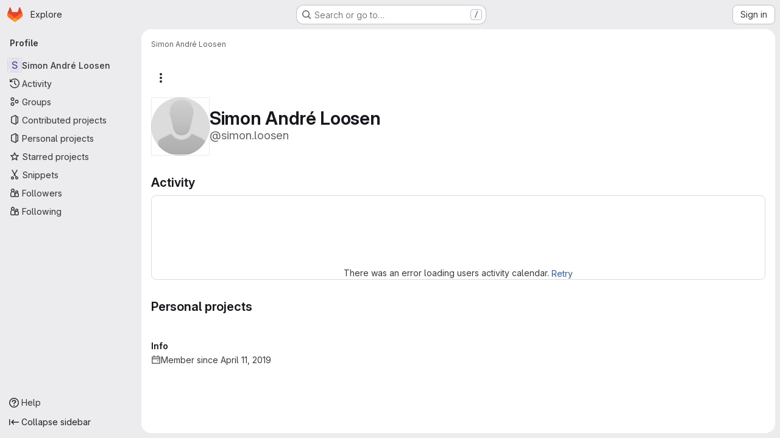

--- FILE ---
content_type: text/html; charset=utf-8
request_url: https://git.rwth-aachen.de/simon.loosen
body_size: 8214
content:
<!DOCTYPE html>
<html class="gl-system ui-neutral with-top-bar with-header application-chrome page-with-panels with-gl-container-queries " lang="en">
<head prefix="og: http://ogp.me/ns#">
<meta charset="utf-8">
<meta content="IE=edge" http-equiv="X-UA-Compatible">
<meta content="width=device-width, initial-scale=1" name="viewport">
<title>Simon André Loosen · GitLab</title>
<script>
//<![CDATA[
window.gon={};gon.api_version="v4";gon.default_avatar_url="https://git.rwth-aachen.de/assets/no_avatar-849f9c04a3a0d0cea2424ae97b27447dc64a7dbfae83c036c45b403392f0e8ba.png";gon.max_file_size=2048;gon.asset_host=null;gon.webpack_public_path="/assets/webpack/";gon.relative_url_root="";gon.user_color_mode="gl-system";gon.user_color_scheme="white";gon.markdown_surround_selection=null;gon.markdown_automatic_lists=null;gon.markdown_maintain_indentation=null;gon.math_rendering_limits_enabled=true;gon.allow_immediate_namespaces_deletion=true;gon.iframe_rendering_enabled=false;gon.iframe_rendering_allowlist=[];gon.recaptcha_api_server_url="https://www.recaptcha.net/recaptcha/api.js";gon.recaptcha_sitekey="";gon.gitlab_url="https://git.rwth-aachen.de";gon.promo_url="https://about.gitlab.com";gon.forum_url="https://forum.gitlab.com";gon.docs_url="https://docs.gitlab.com";gon.revision="f7e162976dc";gon.feature_category="user_profile";gon.gitlab_logo="/assets/gitlab_logo-2957169c8ef64c58616a1ac3f4fc626e8a35ce4eb3ed31bb0d873712f2a041a0.png";gon.secure=true;gon.sprite_icons="/assets/icons-dafe78f1f5f3f39844d40e6211b4b6b2b89533b96324c26e6ca12cfd6cf1b0ca.svg";gon.sprite_file_icons="/assets/file_icons/file_icons-90de312d3dbe794a19dee8aee171f184ff69ca9c9cf9fe37e8b254e84c3a1543.svg";gon.illustrations_path="/images/illustrations.svg";gon.emoji_sprites_css_path="/assets/emoji_sprites-bd26211944b9d072037ec97cb138f1a52cd03ef185cd38b8d1fcc963245199a1.css";gon.emoji_backend_version=4;gon.gridstack_css_path="/assets/lazy_bundles/gridstack-f42069e5c7b1542688660592b48f2cbd86e26b77030efd195d124dbd8fe64434.css";gon.test_env=false;gon.disable_animations=false;gon.suggested_label_colors={"#cc338b":"Magenta-pink","#dc143c":"Crimson","#c21e56":"Rose red","#cd5b45":"Dark coral","#ed9121":"Carrot orange","#eee600":"Titanium yellow","#009966":"Green-cyan","#8fbc8f":"Dark sea green","#6699cc":"Blue-gray","#e6e6fa":"Lavender","#9400d3":"Dark violet","#330066":"Deep violet","#36454f":"Charcoal grey","#808080":"Gray"};gon.first_day_of_week=1;gon.time_display_relative=true;gon.time_display_format=0;gon.ee=true;gon.jh=false;gon.dot_com=false;gon.uf_error_prefix="UF";gon.pat_prefix="glpat-";gon.keyboard_shortcuts_enabled=true;gon.broadcast_message_dismissal_path=null;gon.diagramsnet_url="https://embed.diagrams.net";gon.features={"uiForOrganizations":false,"organizationSwitching":false,"findAndReplace":false,"removeMonitorMetrics":true,"newProjectCreationForm":false,"workItemsClientSideBoards":false,"glqlWorkItems":true,"glqlAggregation":false,"glqlTypescript":false,"paneledView":true,"archiveGroup":false,"accessibleLoadingButton":false,"allowIframesInMarkdown":false,"projectStudioEnabled":true,"advancedContextResolver":true,"duoUiNext":false,"agenticChatGa":false,"profileTabsVue":false};gon.roadmap_epics_limit=1000;gon.subscriptions_url="https://customers.gitlab.com";
//]]>
</script>

<script>
//<![CDATA[
const root = document.documentElement;
if (window.matchMedia('(prefers-color-scheme: dark)').matches) {
  root.classList.add('gl-dark');
}

window.matchMedia('(prefers-color-scheme: dark)').addEventListener('change', (e) => {
  if (e.matches) {
    root.classList.add('gl-dark');
  } else {
    root.classList.remove('gl-dark');
  }
});

//]]>
</script>




<meta content="light dark" name="color-scheme">
<link rel="stylesheet" href="/assets/application-d0b5d4e4a8630ffb4fd961ee76fe6a9936bced9f4f4b3337548b523216838393.css" media="(prefers-color-scheme: light)" />
<link rel="stylesheet" href="/assets/application_dark-0d3668780bcb8c56fad49dfe3a7841683dbfa9d591108cb0e0429ed56fc9999e.css" media="(prefers-color-scheme: dark)" />
<link rel="stylesheet" href="/assets/page_bundles/profile-a502a85aeba57a9c87a45541a215aa17533d40d4cff649f76663f7a98161cb91.css" /><link rel="stylesheet" href="/assets/page_bundles/projects-1e46068245452053a00290f44a0ebda348b43ba90e413a07b9d36767e72b79aa.css" /><link rel="stylesheet" href="/assets/page_bundles/commit_description-9e7efe20f0cef17d0606edabfad0418e9eb224aaeaa2dae32c817060fa60abcc.css" /><link rel="stylesheet" href="/assets/page_bundles/work_items-9f34e9e1785e95144a97edb25299b8dd0d2e641f7efb2d8b7bea3717104ed8f2.css" /><link rel="stylesheet" href="/assets/page_bundles/notes_shared-8f7a9513332533cc4a53b3be3d16e69570e82bc87b3f8913578eaeb0dce57e21.css" />
<link rel="stylesheet" href="/assets/tailwind_cqs-7415a7e95bcb7920a09c9afcd8a23baba9b63f8c952403373794919d6832a3e9.css" />


<link rel="stylesheet" href="/assets/fonts-deb7ad1d55ca77c0172d8538d53442af63604ff490c74acc2859db295c125bdb.css" />
<link rel="stylesheet" href="/assets/highlight/themes/white-c47e38e4a3eafd97b389c0f8eec06dce295f311cdc1c9e55073ea9406b8fe5b0.css" media="(prefers-color-scheme: light)" />
<link rel="stylesheet" href="/assets/highlight/themes/dark-8796b0549a7cd8fd6d2646619fa5840db4505d7031a76d5441a3cee1d12390d2.css" media="(prefers-color-scheme: dark)" />

<script src="/assets/webpack/runtime.2d2e130c.bundle.js" defer="defer"></script>
<script src="/assets/webpack/main.c2b27193.chunk.js" defer="defer"></script>
<script src="/assets/webpack/tracker.85adcc5f.chunk.js" defer="defer"></script>
<script>
//<![CDATA[
window.snowplowOptions = {"namespace":"gl","hostname":"git.rwth-aachen.de:443","postPath":"/-/collect_events","forceSecureTracker":true,"appId":"gitlab_sm"};
gl = window.gl || {};
gl.snowplowStandardContext = {"schema":"iglu:com.gitlab/gitlab_standard/jsonschema/1-1-7","data":{"environment":"self-managed","source":"gitlab-rails","correlation_id":"01KF7QFAW59C8FESD6F6BTCHZT","extra":{},"user_id":null,"global_user_id":null,"user_type":null,"is_gitlab_team_member":null,"namespace_id":null,"ultimate_parent_namespace_id":null,"project_id":null,"feature_enabled_by_namespace_ids":null,"realm":"self-managed","deployment_type":"self-managed","context_generated_at":"2026-01-18T05:58:05.148+01:00"}};
gl.snowplowPseudonymizedPageUrl = "https://git.rwth-aachen.de/username";
gl.maskedDefaultReferrerUrl = null;
gl.ga4MeasurementId = 'G-ENFH3X7M5Y';
gl.duoEvents = ["ai_question_category","perform_completion_worker","process_gitlab_duo_question","agent_platform_session_created","agent_platform_session_dropped","agent_platform_session_finished","agent_platform_session_resumed","agent_platform_session_started","agent_platform_session_stopped","ai_response_time","ci_repository_xray_artifact_created","cleanup_stuck_agent_platform_session","click_purchase_seats_button_group_duo_pro_home_page","code_suggestion_accepted_in_ide","code_suggestion_rejected_in_ide","code_suggestion_shown_in_ide","code_suggestions_connection_details_rate_limit_exceeded","code_suggestions_direct_access_rate_limit_exceeded","code_suggestions_rate_limit_exceeded","create_ai_catalog_item","create_ai_catalog_item_consumer","create_ai_self_hosted_model","default_answer","delete_ai_catalog_item","delete_ai_catalog_item_consumer","delete_ai_self_hosted_model","detected_high_comment_temperature","detected_repeated_high_comment_temperature","encounter_duo_code_review_error_during_review","error_answer","excluded_files_from_duo_code_review","execute_llm_method","find_no_issues_duo_code_review_after_review","find_nothing_to_review_duo_code_review_on_mr","finish_duo_workflow_execution","finish_mcp_tool_call","forced_high_temperature_commenting","i_quickactions_q","include_repository_xray_data_into_code_generation_prompt","mention_gitlabduo_in_mr_comment","post_comment_duo_code_review_on_diff","process_gitlab_duo_slash_command","react_thumbs_down_on_duo_code_review_comment","react_thumbs_up_on_duo_code_review_comment","request_ask_help","request_duo_chat_response","request_review_duo_code_review_on_mr_by_author","request_review_duo_code_review_on_mr_by_non_author","requested_comment_temperature","retry_duo_workflow_execution","start_duo_workflow_execution","start_mcp_tool_call","submit_gitlab_duo_question","tokens_per_embedding","tokens_per_user_request_prompt","tokens_per_user_request_response","trigger_ai_catalog_item","troubleshoot_job","update_ai_catalog_item","update_ai_catalog_item_consumer","update_ai_self_hosted_model","update_model_selection_feature","update_self_hosted_ai_feature_to_vendored_model","view_ai_catalog_item","view_ai_catalog_item_index","view_ai_catalog_project_managed"];
gl.onlySendDuoEvents = true;


//]]>
</script>
<link rel="preload" href="/assets/application-d0b5d4e4a8630ffb4fd961ee76fe6a9936bced9f4f4b3337548b523216838393.css" as="style" type="text/css">
<link rel="preload" href="/assets/highlight/themes/white-c47e38e4a3eafd97b389c0f8eec06dce295f311cdc1c9e55073ea9406b8fe5b0.css" as="style" type="text/css">




<script src="/assets/webpack/commons-pages.search.show-super_sidebar.79a9c8dc.chunk.js" defer="defer"></script>
<script src="/assets/webpack/super_sidebar.9e826f63.chunk.js" defer="defer"></script>
<script src="/assets/webpack/commons-pages.admin.groups.index-pages.admin.projects.index-pages.dashboard.groups.index-pages.dashb-542e1ae9.34f0113c.chunk.js" defer="defer"></script>
<script src="/assets/webpack/commons-pages.admin.groups.index-pages.admin.projects.index-pages.dashboard.groups.index-pages.dashb-8425ae5a.e2ac8601.chunk.js" defer="defer"></script>
<script src="/assets/webpack/commons-pages.admin.projects.index-pages.dashboard.groups.index-pages.dashboard.projects-pages.group-d5050ff7.2fde2887.chunk.js" defer="defer"></script>
<script src="/assets/webpack/commons-pages.organizations.organizations.activity-pages.users-pages.users.identity_verification.sho-a7523741.0d0f2dd3.chunk.js" defer="defer"></script>
<script src="/assets/webpack/commons-pages.users-pages.users.identity_verification.show-pages.users.registrations_identity_verifi-9aed8905.aea467ba.chunk.js" defer="defer"></script>
<script src="/assets/webpack/pages.users.show.10113ec6.chunk.js" defer="defer"></script>

<meta content="object" property="og:type">
<meta content="GitLab" property="og:site_name">
<meta content="Simon André Loosen · GitLab" property="og:title">
<meta content="GitLab of the RWTH Aachen University" property="og:description">
<meta content="https://git.rwth-aachen.de/assets/twitter_card-570ddb06edf56a2312253c5872489847a0f385112ddbcd71ccfa1570febab5d2.jpg" property="og:image">
<meta content="64" property="og:image:width">
<meta content="64" property="og:image:height">
<meta content="https://git.rwth-aachen.de/simon.loosen" property="og:url">
<meta content="summary" property="twitter:card">
<meta content="Simon André Loosen · GitLab" property="twitter:title">
<meta content="GitLab of the RWTH Aachen University" property="twitter:description">
<meta content="https://git.rwth-aachen.de/assets/twitter_card-570ddb06edf56a2312253c5872489847a0f385112ddbcd71ccfa1570febab5d2.jpg" property="twitter:image">

<meta name="csrf-param" content="authenticity_token" />
<meta name="csrf-token" content="o8ExNlT1N63AoLm8vKjm-zU2TU08JnOc830OU5dAjalWxe6c8YJuipqfTy_rPZQidUG6WfMaWg4Dj0p82fwqBw" />
<meta name="csp-nonce" />
<meta name="action-cable-url" content="/-/cable" />
<link href="/-/manifest.json" rel="manifest">
<link rel="icon" type="image/png" href="/assets/favicon-72a2cad5025aa931d6ea56c3201d1f18e68a8cd39788c7c80d5b2b82aa5143ef.png" id="favicon" data-original-href="/assets/favicon-72a2cad5025aa931d6ea56c3201d1f18e68a8cd39788c7c80d5b2b82aa5143ef.png" />
<link rel="apple-touch-icon" type="image/x-icon" href="/assets/apple-touch-icon-b049d4bc0dd9626f31db825d61880737befc7835982586d015bded10b4435460.png" />
<link href="/search/opensearch.xml" rel="search" title="Search GitLab" type="application/opensearchdescription+xml">
<link rel="alternate" type="application/atom+xml" title="Simon André Loosen activity" href="https://git.rwth-aachen.de/simon.loosen.atom" />




<meta content="GitLab of the RWTH Aachen University" name="description">
<meta content="#F1F0F6" media="(prefers-color-scheme: light)" name="theme-color">
<meta content="#232128" media="(prefers-color-scheme: dark)" name="theme-color">
</head>

<body class="tab-width-8 gl-browser-chrome gl-platform-mac " data-page="users:show" data-project-studio-enabled="true">
<div id="js-tooltips-container"></div>

<script>
//<![CDATA[
gl = window.gl || {};
gl.client = {"isChrome":true,"isMac":true};


//]]>
</script>


<header class="super-topbar js-super-topbar"></header>
<div class="layout-page js-page-layout page-with-super-sidebar">
<script>
//<![CDATA[
const outer = document.createElement('div');
outer.style.visibility = 'hidden';
outer.style.overflow = 'scroll';
document.body.appendChild(outer);
const inner = document.createElement('div');
outer.appendChild(inner);
const scrollbarWidth = outer.offsetWidth - inner.offsetWidth;
outer.parentNode.removeChild(outer);
document.documentElement.style.setProperty('--scrollbar-width', `${scrollbarWidth}px`);

//]]>
</script><aside class="js-super-sidebar super-sidebar super-sidebar-loading" data-command-palette="{}" data-force-desktop-expanded-sidebar="true" data-is-saas="false" data-root-path="/" data-sidebar="{&quot;is_logged_in&quot;:false,&quot;compare_plans_url&quot;:&quot;https://about.gitlab.com/pricing&quot;,&quot;context_switcher_links&quot;:[{&quot;title&quot;:&quot;Explore&quot;,&quot;link&quot;:&quot;/explore&quot;,&quot;icon&quot;:&quot;compass&quot;}],&quot;current_menu_items&quot;:[{&quot;id&quot;:&quot;overview_menu&quot;,&quot;title&quot;:&quot;Simon André Loosen&quot;,&quot;avatar_shape&quot;:&quot;circle&quot;,&quot;entity_id&quot;:11447,&quot;link&quot;:&quot;/simon.loosen&quot;,&quot;is_active&quot;:true,&quot;items&quot;:[],&quot;separated&quot;:false},{&quot;id&quot;:&quot;activity_menu&quot;,&quot;title&quot;:&quot;Activity&quot;,&quot;icon&quot;:&quot;history&quot;,&quot;avatar_shape&quot;:&quot;rect&quot;,&quot;link&quot;:&quot;/users/simon.loosen/activity&quot;,&quot;is_active&quot;:false,&quot;items&quot;:[],&quot;separated&quot;:false},{&quot;id&quot;:&quot;groups_menu&quot;,&quot;title&quot;:&quot;Groups&quot;,&quot;icon&quot;:&quot;group&quot;,&quot;avatar_shape&quot;:&quot;rect&quot;,&quot;link&quot;:&quot;/users/simon.loosen/groups&quot;,&quot;is_active&quot;:false,&quot;items&quot;:[],&quot;separated&quot;:false},{&quot;id&quot;:&quot;contributed_projects_menu&quot;,&quot;title&quot;:&quot;Contributed projects&quot;,&quot;icon&quot;:&quot;project&quot;,&quot;avatar_shape&quot;:&quot;rect&quot;,&quot;link&quot;:&quot;/users/simon.loosen/contributed&quot;,&quot;is_active&quot;:false,&quot;items&quot;:[],&quot;separated&quot;:false},{&quot;id&quot;:&quot;personal_projects_menu&quot;,&quot;title&quot;:&quot;Personal projects&quot;,&quot;icon&quot;:&quot;project&quot;,&quot;avatar_shape&quot;:&quot;rect&quot;,&quot;link&quot;:&quot;/users/simon.loosen/projects&quot;,&quot;is_active&quot;:false,&quot;items&quot;:[],&quot;separated&quot;:false},{&quot;id&quot;:&quot;starred_projects_menu&quot;,&quot;title&quot;:&quot;Starred projects&quot;,&quot;icon&quot;:&quot;star-o&quot;,&quot;avatar_shape&quot;:&quot;rect&quot;,&quot;link&quot;:&quot;/users/simon.loosen/starred&quot;,&quot;is_active&quot;:false,&quot;items&quot;:[],&quot;separated&quot;:false},{&quot;id&quot;:&quot;snippets_menu&quot;,&quot;title&quot;:&quot;Snippets&quot;,&quot;icon&quot;:&quot;snippet&quot;,&quot;avatar_shape&quot;:&quot;rect&quot;,&quot;link&quot;:&quot;/users/simon.loosen/snippets&quot;,&quot;is_active&quot;:false,&quot;items&quot;:[],&quot;separated&quot;:false},{&quot;id&quot;:&quot;followers_menu&quot;,&quot;title&quot;:&quot;Followers&quot;,&quot;icon&quot;:&quot;users&quot;,&quot;avatar_shape&quot;:&quot;rect&quot;,&quot;link&quot;:&quot;/users/simon.loosen/followers&quot;,&quot;is_active&quot;:false,&quot;items&quot;:[],&quot;separated&quot;:false},{&quot;id&quot;:&quot;following_menu&quot;,&quot;title&quot;:&quot;Following&quot;,&quot;icon&quot;:&quot;users&quot;,&quot;avatar_shape&quot;:&quot;rect&quot;,&quot;link&quot;:&quot;/users/simon.loosen/following&quot;,&quot;is_active&quot;:false,&quot;items&quot;:[],&quot;separated&quot;:false}],&quot;current_context_header&quot;:&quot;Profile&quot;,&quot;support_path&quot;:&quot;https://help.itc.rwth-aachen.de/service/ubrf9cmzd17m/&quot;,&quot;docs_path&quot;:&quot;/help/docs&quot;,&quot;display_whats_new&quot;:false,&quot;show_version_check&quot;:null,&quot;search&quot;:{&quot;search_path&quot;:&quot;/search&quot;,&quot;issues_path&quot;:&quot;/dashboard/issues&quot;,&quot;mr_path&quot;:&quot;/dashboard/merge_requests&quot;,&quot;autocomplete_path&quot;:&quot;/search/autocomplete&quot;,&quot;settings_path&quot;:&quot;/search/settings&quot;,&quot;search_context&quot;:{&quot;for_snippets&quot;:null}},&quot;panel_type&quot;:&quot;user_profile&quot;,&quot;shortcut_links&quot;:[{&quot;title&quot;:&quot;Snippets&quot;,&quot;href&quot;:&quot;/explore/snippets&quot;,&quot;css_class&quot;:&quot;dashboard-shortcuts-snippets&quot;},{&quot;title&quot;:&quot;Groups&quot;,&quot;href&quot;:&quot;/explore/groups&quot;,&quot;css_class&quot;:&quot;dashboard-shortcuts-groups&quot;},{&quot;title&quot;:&quot;Projects&quot;,&quot;href&quot;:&quot;/explore/projects/starred&quot;,&quot;css_class&quot;:&quot;dashboard-shortcuts-projects&quot;}],&quot;terms&quot;:&quot;/-/users/terms&quot;,&quot;sign_in_visible&quot;:&quot;true&quot;,&quot;allow_signup&quot;:&quot;false&quot;,&quot;new_user_registration_path&quot;:&quot;/users/sign_up&quot;,&quot;sign_in_path&quot;:&quot;/users/sign_in?redirect_to_referer=yes&quot;}"></aside>


<div class="panels-container gl-flex gl-gap-3">
<div class="content-panels gl-flex-1 gl-w-full gl-flex gl-gap-3 gl-relative js-content-panels gl-@container/content-panels">
<div class="js-static-panel static-panel content-wrapper gl-relative paneled-view gl-flex-1 gl-overflow-y-auto gl-bg-default" id="static-panel-portal">
<div class="panel-header">
<div class="broadcast-wrapper">



</div>
<div class="top-bar-fixed container-fluid gl-rounded-t-lg gl-sticky gl-top-0 gl-left-0 gl-mx-0 gl-w-full" data-testid="top-bar">
<div class="top-bar-container gl-flex gl-items-center gl-gap-2">
<div class="gl-grow gl-basis-0 gl-flex gl-items-center gl-justify-start gl-gap-3">
<script type="application/ld+json">
{"@context":"https://schema.org","@type":"BreadcrumbList","itemListElement":[{"@type":"ListItem","position":1,"name":"Simon André Loosen","item":"https://git.rwth-aachen.de/simon.loosen"}]}


</script>
<div data-testid="breadcrumb-links" id="js-vue-page-breadcrumbs-wrapper">
<div data-breadcrumbs-json="[{&quot;text&quot;:&quot;Simon André Loosen&quot;,&quot;href&quot;:&quot;/simon.loosen&quot;,&quot;avatarPath&quot;:null}]" id="js-vue-page-breadcrumbs"></div>
<div id="js-injected-page-breadcrumbs"></div>
<div id="js-page-breadcrumbs-extra"></div>
</div>


<div id="js-work-item-feedback"></div>

</div>

</div>
</div>

</div>
<div class="panel-content">
<div class="panel-content-inner js-static-panel-inner">
<div class="alert-wrapper alert-wrapper-top-space gl-flex gl-flex-col gl-gap-3 container-fluid container-limited">






















</div>

<div class=" ">
<main class="content gl-@container/panel gl-pb-3" id="content-body" itemscope itemtype="http://schema.org/Person">
<div id="js-drawer-container"></div>
<div class="flash-container flash-container-page sticky" data-testid="flash-container">
<div id="js-global-alerts"></div>
</div>



<div class="container-fluid container-limited">
<div class="user-profile-header gl-flex gl-justify-between gl-flex-col gl-my-5 @md/panel:gl-flex-row-reverse" data-testid="user-profile-header">
<div>
<div class="cover-controls gl-flex gl-gap-3 gl-mb-4 @md/panel:gl-justify-end @md/panel:gl-flex-row-reverse">
<div class="js-user-profile-actions" data-rss-subscription-path="/simon.loosen.atom" data-user-id="11447"></div>



</div>
</div>
<div class="gl-flex gl-flex-row gl-items-center gl-gap-x-5 gl-mt-2 @sm/panel:gl-mt-0">
<div class="user-image gl-relative gl-md-py-3">
<a target="_blank" rel="noopener noreferrer" title="View large avatar" href="/assets/no_avatar-849f9c04a3a0d0cea2424ae97b27447dc64a7dbfae83c036c45b403392f0e8ba.png"><img srcset="/assets/no_avatar-849f9c04a3a0d0cea2424ae97b27447dc64a7dbfae83c036c45b403392f0e8ba.png 1x, /assets/no_avatar-849f9c04a3a0d0cea2424ae97b27447dc64a7dbfae83c036c45b403392f0e8ba.png 2x" class="gl-avatar gl-avatar-s96  gl-avatar-circle" height="96" width="96" loading="lazy" itemprop="image" alt="User profile picture" src="/assets/no_avatar-849f9c04a3a0d0cea2424ae97b27447dc64a7dbfae83c036c45b403392f0e8ba.png" />

</a></div>
<div>
<h1 class="gl-heading-1 gl-leading-1 gl-mr-2 !gl-my-0" itemprop="name">
Simon André Loosen
</h1>
<div class="gl-text-size-h2 gl-text-subtle gl-font-normal gl-my-0">
@simon.loosen
</div>
</div>
</div>
</div>
<div class="user-profile user-profile-with-sidebar">
<div class="user-profile-content">
<div data-action="overview" data-endpoint="/simon.loosen" id="js-legacy-tabs-container">
<div class="gl-self-start gl-overflow-hidden">
<div class="activities-block">
<div class="gl-flex gl-items-baseline">
<h2 class="gl-heading-3 gl-grow !gl-mt-5 !gl-mb-3">
Activity
</h2>
<a class="hide js-view-all" aria-label="View all activity" href="/users/simon.loosen/activity">View all</a>
</div>
<div class="user-calendar gl-border light gl-rounded-base gl-px-3 gl-pt-4 gl-text-center" data-calendar-activities-path="/users/simon.loosen/calendar_activities" data-calendar-path="/users/simon.loosen/calendar.json" data-utc-offset="3600">
<div class="gl-spinner-container gl-my-8" role="status"><span aria-hidden class="gl-spinner gl-spinner-md gl-spinner-dark !gl-align-text-bottom"></span><span class="gl-sr-only !gl-absolute">Loading</span>
</div>
<div class="user-calendar-error invisible">
There was an error loading users activity calendar.
<button class="gl-button btn btn-md btn-link js-retry-load" type="button"><span class="gl-button-text">
Retry

</span>

</button></div>
</div>
<div class="user-calendar-activities gl-mb-5"></div>
<ul class="gl-list-none gl-pl-0 overview-content-list user-activity-content gl-mb-5" data-href="/users/simon.loosen/activity" data-testid="user-activity-content">
<li><div class="gl-spinner-container loading" role="status"><span aria-hidden class="gl-spinner gl-spinner-md gl-spinner-dark !gl-align-text-bottom"></span><span class="gl-sr-only !gl-absolute">Loading</span>
</div></li>
</ul>
</div>
</div>
<div class="projects-block gl-w-full">
<div class="gl-flex gl-items-baseline">
<h2 class="gl-heading-3 gl-grow !gl-mt-5 !gl-mb-3">
Personal projects
</h2>
<a class="hide js-view-all" aria-label="View all personal projects" href="/users/simon.loosen/projects">View all</a>
</div>
<ul class="gl-list-none gl-pl-0 overview-content-list" data-href="/users/simon.loosen/projects">
<li><div class="gl-spinner-container loading" role="status"><span aria-hidden class="gl-spinner gl-spinner-md gl-spinner-dark !gl-align-text-bottom"></span><span class="gl-sr-only !gl-absolute">Loading</span>
</div></li>
</ul>
</div>

</div>

<div class="loading hide">
<div class="gl-spinner-container" role="status"><span aria-hidden class="gl-spinner gl-spinner-md gl-spinner-dark !gl-align-text-bottom"></span><span class="gl-sr-only !gl-absolute">Loading</span>
</div>
</div>
</div>
<div class="user-profile-sidebar">
<div class="profile-header gl-pb-5 gl-pt-3 gl-overflow-y-auto @sm/panel:gl-pr-4">
<div class="gl-align-top gl-text-left gl-max-w-80 gl-wrap-anywhere">
<div class="user-info">
<div class="gl-flex gl-gap-4 gl-flex-col">
<div data-root-url="https://git.rwth-aachen.de/" data-user-id="11447" id="js-user-achievements"></div>
<div>
<h2 class="gl-text-base gl-mb-2 gl-mt-4">Info</h2>
<div class="gl-flex gl-gap-2 gl-mb-2">
<svg class="s16 gl-fill-icon-subtle gl-mt-1 flex-shrink-0" data-testid="calendar-icon"><use href="/assets/icons-dafe78f1f5f3f39844d40e6211b4b6b2b89533b96324c26e6ca12cfd6cf1b0ca.svg#calendar"></use></svg>
<span>Member since April 11, 2019</span>
</div>
</div>
</div>
</div>
</div>
</div>
</div>

</div>
</div>

</main>
</div>

</div>

</div>
</div>
<div class="js-dynamic-panel paneled-view contextual-panel gl-@container/panel !gl-absolute gl-shadow-lg @xl/content-panels:gl-w-1/2 @xl/content-panels:gl-shadow-none @xl/content-panels:!gl-relative" id="contextual-panel-portal"></div>
</div>
</div>

</div>


<script>
//<![CDATA[
if ('loading' in HTMLImageElement.prototype) {
  document.querySelectorAll('img.lazy').forEach(img => {
    img.loading = 'lazy';
    let imgUrl = img.dataset.src;
    // Only adding width + height for avatars for now
    if (imgUrl.indexOf('/avatar/') > -1 && imgUrl.indexOf('?') === -1) {
      const targetWidth = img.getAttribute('width') || img.width;
      imgUrl += `?width=${targetWidth}`;
    }
    img.src = imgUrl;
    img.removeAttribute('data-src');
    img.classList.remove('lazy');
    img.classList.add('js-lazy-loaded');
    img.dataset.testid = 'js-lazy-loaded-content';
  });
}

//]]>
</script>
<script>
//<![CDATA[
gl = window.gl || {};
gl.experiments = {};


//]]>
</script>

</body>
</html>
